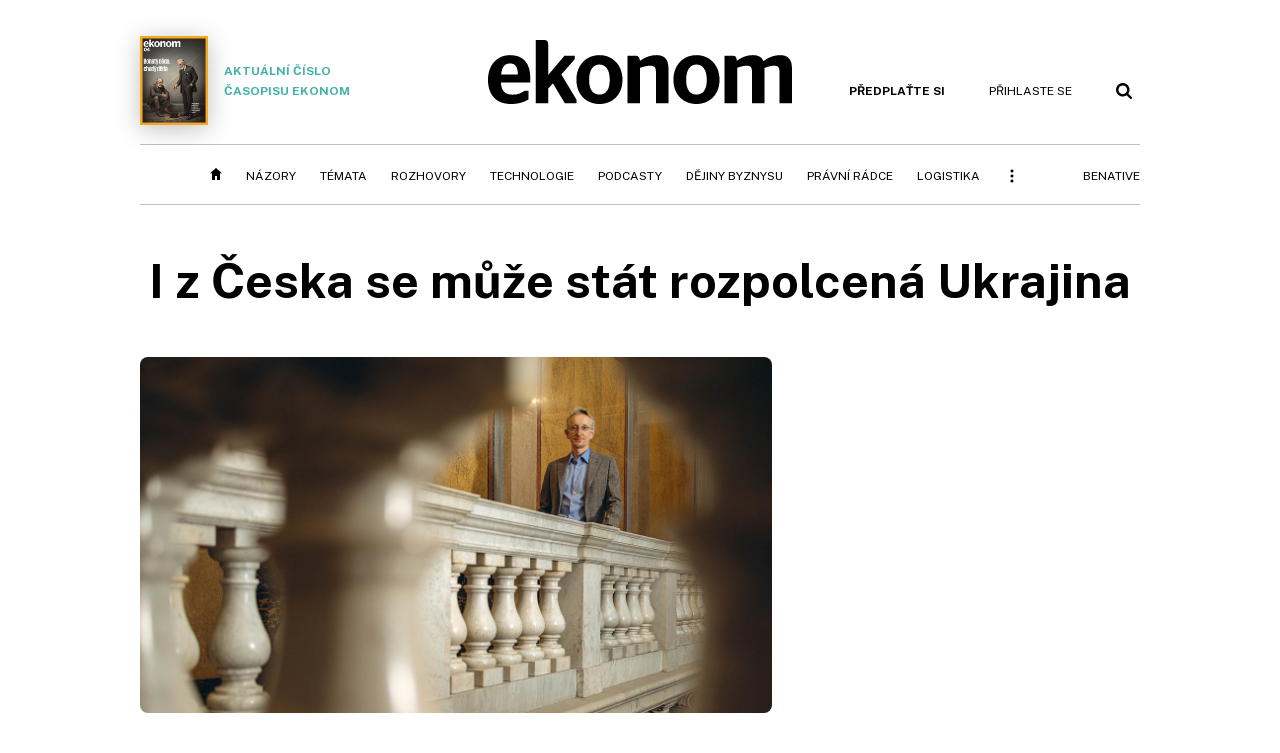

--- FILE ---
content_type: text/html; charset=windows-1250
request_url: https://ekonom.cz/c7-66865320-1-d6d39f884268cba
body_size: 71206
content:
<!DOCTYPE html>
<!-- fe5; [0.6186]; 400000_d -->
<html lang="cs">
<head>
	<meta charset="windows-1250">
	<meta name="language" content="cs">
	<title>I z Česka se může stát rozpolcená Ukrajina | Ekonom.cz: Web týdeníku EKONOM</title>

	<meta http-equiv="X-UA-Compatible" content="IE=edge,chrome=1">
	<meta name="viewport" content="initial-scale=1.0, width=device-width">
	<meta name="description" content="Pro nejbližší budoucnost Česka není nic důležitějšího než co nejrychlejší vakcinace proti covidu-19, říká profesor ekonomie Štěpán Jurajda. ”Návratnost každé koruny dnes vložené do kvality krizového řízení očkování, logistiky a do profesionální komunikační strategie je obrovská,” vysvětluje ekonom...">
	<meta name="keywords" content="Ekonom, týdeník, časopis, byznys, ekonomika, finance, příběhy úspěchu, investice, komentáře, podnikání, export, import, politika, korporace, banky, auta, rozhovory, daně, dotace, živnostníci, malé a střední podnikyČesko, budoucnost, covid-19, vakcína">
	<meta name="author" content="Petr Býma">
	<meta name="copyright" content="&copy; 2026 Economia, a.s.">
	<meta name="referrer" content="no-referrer-when-downgrade">
	<meta name="robots" content="max-image-preview:standard">
	<meta name="robots" content="max-snippet:-1">

	<meta name="facebook-domain-verification" content="1u1un2dd8jcx7lqqm1cv8oy90xcd5d">

	
		<link rel="canonical" href="https://ekonom.cz/c1-66865320-i-z-ceska-se-muze-stat-rozpolcena-ukrajina">
				
					
	<meta name="googlebot" content="noarchive,snippet">

	<meta property="og:type" content="article">
	<meta property="og:url" content="https://ekonom.cz/c1-66865320-i-z-ceska-se-muze-stat-rozpolcena-ukrajina">
	<meta property="og:title" content="I z Česka se může stát rozpolcená Ukrajina">
	<meta property="og:description" content="Pro nejbližší budoucnost Česka není nic důležitějšího než co nejrychlejší vakcinace proti covidu-19, říká profesor ekonomie Štěpán Jurajda. ”Návratnost každé koruny dnes vložené do kvality krizového řízení očkování, logistiky a do profesionální komunikační strategie je obrovská,” vysvětluje ekonom...">
	<meta property="og:image" content="https://img.ihned.cz/attachment.php/520/75729520/HEbvyxi257OfceNFKhl1STzPrR6BgGjq/jarvis_5ff5c879498ec7e5fa4bc1be.jpg">
	<meta property="og:locale" content="cs_CZ">

		<meta property="article:published_time" content="2021-01-07T00:00:00+01:00">
	<meta property="article:tag" content="Česko, budoucnost, covid-19, vakcína">
	<meta property="article:section" content="Ekonom">
	<meta name="news_keywords" content="Česko, budoucnost, covid-19, vakcína">

	<meta name="twitter:card" content="summary_large_image">
		<meta name="twitter:title" content="I z Česka se může stát rozpolcená Ukrajina">
	<meta name="twitter:description" content="Pro nejbližší budoucnost Česka není nic důležitějšího než co nejrychlejší vakcinace proti covidu-19, říká profesor ekonomie Štěpán Jurajda. ”Návratnost každé koruny dnes vložené do kvality krizového řízení očkování, logistiky a do profesionální komunikační strategie je obrovská,” vysvětluje ekonom...">
	<meta name="twitter:image" content="https://img.ihned.cz/attachment.php/520/75729520/HEbvyxi257OfceNFKhl1STzPrR6BgGjq/jarvis_5ff5c879498ec7e5fa4bc1be.jpg">
	<meta name="twitter:url" content="https://ekonom.cz/c1-66865320-i-z-ceska-se-muze-stat-rozpolcena-ukrajina">

	<link href="//ekonom.cz/css/4/styles.css?25120414" rel="stylesheet" type="text/css">

	
<!-- Google Tag Manager -->
<script>(function(w,d,s,l,i){w[l]=w[l]||[];w[l].push({'gtm.start':
new Date().getTime(),event:'gtm.js'});var f=d.getElementsByTagName(s)[0],
j=d.createElement(s),dl=l!='dataLayer'?'&l='+l:'';j.async=true;j.src=
'//www.googletagmanager.com/gtm.js?id='+i+dl;f.parentNode.insertBefore(j,f);
})(window,document,'script','dataLayer','GTM-KQSQ7BX');</script>
<!-- End Google Tag Manager -->

	<script src="https://apis.google.com/js/client:platform.js?onload=start"></script>
	<script src="//ekonom.cz/js/vendor/jquery.js"></script>
	<script src="//ekonom.cz/js/vendor/jquery.cookie.js"></script>

	<script src="//ekonom.cz/js/cmp-init.js?21121616" charset="UTF-8"></script>
	<script src="//ekonom.cz/js/cmp-loader.js?25033113" charset="UTF-8"></script>


	<script src="https://asset.stdout.cz/fe/external/iframe.js" id="videohub_jscore"></script>
	<script src="//ekonom.cz/js/common.js?26012715" charset="UTF-8"></script>

	<script src="//ekonom.cz/js/oauth.js?25060911" charset="UTF-8" id="oauth-script" data-google-oauth-client-id="620603146776-l72im3egblf6h540rtcsb268554hcvl7.apps.googleusercontent.com"></script>
	<script src="//ekonom.cz/js/v2/payments.js?22032211"></script>
	<script src="//ekonom.cz/js/v2/jquery.modal-overlay.js?180118" charset="UTF-8"></script>
	<script src="//ekonom.cz/js/jquery.modal-menu.js?24012515" charset="UTF-8"></script>
	<script src="//ekonom.cz/js/v2/jquery.gallery.js?180124" charset="UTF-8"></script>
	<script src="//ekonom.cz/js/v2/jquery.iobjects.js?23020111" charset="UTF-8"></script>
	<script src="//ekonom.cz/js/v2/plugins.js?25070812" charset="UTF-8"></script>

	<script src="//ekonom.cz/js/4/plugins.js?25120414" charset="UTF-8"></script>
	<script src="//ekonom.cz/js/tts.js?25101315" charset="UTF-8"></script>
	<script src="//ekonom.cz/js/4/main.js?25120414" charset="UTF-8"></script>

	<link rel="alternate" type="application/rss+xml" href="/?m=rss">
	<link rel="icon" href="/img/4/logo_square.svg">
	<link rel="mask-icon" href="/img/4/logo_square.svg" color="#000000">
	<link rel="apple-touch-icon" href="/img/4/logo_square.png">
	<meta name="theme-color" content="#ffffff">
	<link rel="manifest" href="/js/manifests/EK_manifest.json"><!-- -->

	
	<script type="application/ld+json">
	{
		"@context": "https://schema.org",
		"@type": "NewsArticle",
		"publisher": {
			"@type": "Organization",
			"name": "Economia, a.s.",
			"logo": {
				"@type": "ImageObject",
				"url": "https://hn.cz/img/economia_logo.jpg"
			}
		},

		"url": "https://ekonom.cz/c1-66865320-i-z-ceska-se-muze-stat-rozpolcena-ukrajina",
		"mainEntityOfPage": "https://ekonom.cz/c1-66865320-i-z-ceska-se-muze-stat-rozpolcena-ukrajina",
		"headline": "I z Česka se může stát rozpolcená Ukrajina",
		"image": "https://img.ihned.cz/attachment.php/520/75729520/HEbvyxi257OfceNFKhl1STzPrR6BgGjq/jarvis_5ff5c879498ec7e5fa4bc1be.jpg",
		"datePublished": "2021-01-07T00:00:00+01:00",
		"dateModified": "2021-01-07T00:00:00+01:00",
		"author": {
			"@type": "Person",
			"name": "Petr Býma"
		},
		"description": "Pro nejbližší budoucnost Česka není nic důležitějšího než co nejrychlejší vakcinace proti covidu-19, říká profesor ekonomie Štěpán Jurajda. ”Návratnost každé koruny dnes vložené do kvality krizového řízení očkování, logistiky a do profesionální komunikační strategie je obrovská,” vysvětluje ekonom...",

		"isAccessibleForFree": "False",
		"hasPart": {
			"@type": "WebPageElement",
			"isAccessibleForFree": "False",
			"cssSelector": ".paywall-part"
		}
	}
	</script>

<link rel="stylesheet" href="//ekonom.cz/css/4/microeshop.css?25070714">
<script src="//ekonom.cz/js/v3/microeshop.js?25070714" charset="UTF-8"></script>
<script>

var microeshop = new _MICROESHOP({
	shopKey: 'ekonom',
	articleId: 66865320,
	productsListTarget: '.products-list',
	waitingStages: [20,45],
	templates: {
		productItem: '#microeshop_screens .templates .product-item',
		selectedProductItem: '#microeshop_screens .templates .selected-product',
		savedCardItem: '#microeshop_screens .templates .saved-card',
		loggedUserItem: '#microeshop_screens .templates .logged-user',

		screenProducts: '#microeshop_screens .screen-products',
		screenLogin: '#microeshop_screens .screen-login',
		screenPaymentStatus: '#microeshop_screens .screen-paymentstatus',
		screenPayment: '#microeshop_screens .screen-payment',
		screenHasProduct: '#microeshop_screens .screen-has-subscription',

		loadingSpinner: '#microeshop_screens .templates .loading-dialog'
	},
	events: {
		onShow: function() {
			this._sendGA4Event('ec.item_view');
			this.screenProductSelection();
		},
		onProductSelect: function(product) {
			var node = this.contentWrapper.find('.product-'+product.id);
			node.parent().find('.selected').removeClass('selected');
			node.addClass('selected');
			this.contentWrapper.find('.action-login .price').text(product.price_to_pay);
			this._sendGA4Event('ec.add_to_cart');
		},
		onTokenSelect: function(token) {
			var node = this.contentWrapper.find('.card-token-'+token);
			node.parent().find('.selected').removeClass('selected');
			node.addClass('selected');
		},
		onOrderCreated: function() {
			this._sendGA4Event('ec.begin_checkout');
			this.screenPaymentStatus('waiting');
		},
		onOrderCreateFailed: function(error) {
			this.screenPaymentStatus('failed', error);
		},
		onOrderStateChecked: function(response) {
			if(response.status === false) {
				this.screenPaymentStatus('failed');
				return;
			}
			if(response.check_again === false) {
				if(response.payment_status === 'ok') {
					this._sendGA4Event('ec.purchase');
				}
				this.screenPaymentStatus(response.payment_status, response.payment_error);
				return;
			}

			this._checkOrderState();
		},
		onCardWidgetShow: function() {
			this.contentWrapper.find('.buttons').removeClass('hidden');
		},
		onCardWidgetSuccess: function() {
			this.contentWrapper.find('.buttons').addClass('hidden');
			var target = this.contentWrapper.find('.screen-payment .widget-wrapper');
			target.empty();
			this._showLoading(target);
		},
		onPaymentStatusScreenShow: function(screen, status, error) {
			if(status === 'ok') {
				$('.target-email', screen).text(this.state.user.email);
			}
		}
	},
	createDialog: function(content) {
		dialogs._overlay(
			$('<div>', { class: 'microeshop-wrapper' }).append(content),
			true,
			"microeshop-overlay"
		);
		return $('.microeshop-overlay .microeshop-wrapper');
	},
	createProductItem: function(data) {
		var item = $(this._hydrate('productItem', data));
		if(data.notes.note_2 === null) {
			item.find('.note-2').remove();
		}
		return item;
	},
	createSelectedProductItem: function(data) {
		return this._hydrate('selectedProductItem', data);
	},
	createLoadingWidget: function() {
		return this.templates.loadingSpinner.clone();
	},
	createUserHasProductDialog: function(status, screen) {
		$('.target-email', screen).text(this.state.user.email);
		return screen;
	},
	getLoggedUser: function() {
		return ecoLogin && ecoLogin.user_email ? {
			email: ecoLogin.user_email,
			logged: ecoLogin.logged
		} : null;
	},
	createOauthLoginForm: function(state) {
		// nacteni soc metod

		var services = [];
		var oauthContainer = state.find('.login-methods');
		var servicesBtns = oauthContainer.find('.oauth_button');

		$('.visible', this.contentWrapper).removeClass("visible");
		var callback = $.proxy((response) => {
			$('.visible', this.contentWrapper).removeClass("visible");

			if(response.status !== 'success') {
				var code = response.code;
				if(!$('.oauth_error_wrapper .error-'+code, this.contentWrapper).length) {
					code = 'unknown';
				}
				$('.oauth_error_wrapper .error-'+code, this.contentWrapper).addClass("visible");
				$('.oauth_error_wrapper', this.contentWrapper).addClass("visible");
				return;
			}
			if(ecoLogin) {
				ecoLogin.loadUserInfo(false);
			}

			this.screenLogin();
		}, this);

		for(var i=0;i<servicesBtns.length;i++) {
			var btn = $(servicesBtns[i]);
			btn.data('after_login_callback', callback);
			services.push(btn.data('service'));
		}
		oAuthLogin.init(services, oauthContainer);
		if(services.length > 0) {
			state.find('.oauth').removeClass('hidden');
		}
		return state;
	}
});

var microeshop_anchors = function(selector) {
	$(selector)
		.prop('href', 'javascript:void(0);')
		.click(function () {
			if ($(this).hasClass('in-progress')) { return; }
			$(this).addClass('in-progress');
			var index = 0;
			if ($(this).data('product-by-index')) { index = parseInt($(this).data('product-by-index'), 10); }
			if (microeshop.init(index)) {
				dialogs.microeshop();
			} else {
				alert('Omlouváme se, nepodařilo se načíst produkty nebo došlo k jiné chybě. Zkuste to prosím později.');
			}
			$(this).removeClass('in-progress');
		})
	;
};

$(document).ready(function() {
		microeshop_anchors('.microeshop-anchor, .offer-microeshop-anchor');
});

</script>

		<script>
			var tts;
			$(function(){ tts = new _TTS({ hintBox: null }); });
		</script>
	
<script>
	IHNED_meta.article = {
		id:			66865320,
		canonical:	'https://ekonom.cz/c1-66865320-i-z-ceska-se-muze-stat-rozpolcena-ukrajina',
		pubdate:	'2021-01-07 00:00:00',
		title:		'I z Česka se může stát rozpolcená Ukrajina',
		preview_image: 'https://img.ihned.cz/attachment.php/510/75729510/gqbRQUiEPMd6nLSW3sTtOAhmHczl8y9G/jarvis_5ff5c879498ec7e5fa4bc1be.jpg',
		source:		10000101,
		source_name: 'EKONOM.CZ',
		subsource:	10011020,
		slot:		11201710,
		subslot:	11302500,
		authors:	['Petr Býma','Petr Kain'],
		tags:		['Česko','budoucnost','covid-19','vakcína'],
		chains:		'10011880,10101330,10082330,10121500,10118550,10012280',
		locked:		true,
		paywall_type:	'open',
		locked_for_user: false,
		lock_status:	'user_shared'
	};

	$(document).ready(function() { GA4.article_detail(); });
</script>

		<script type="text/javascript">
		var page = {
			section: 'ekonom',
			subsection: '',
			ga4_type: 'detail'
		};

		sh_b.ts = '1769768521';

		_saseco.push_keywords('Česko;budoucnost;covid-19;vakcína');
		_saseco.set_site('ecomag');
		_saseco.set_area('ekonom');
		_saseco.set_targets_id('66865320');
		var pp_gemius_identifier = 'd01AtEdaT6fxHRkMpMiBCcTYTIS1clCxJDMJQc8AwnL.17';
</script>
<script src="https://ai.hn.cz/pub/loader.min.js?202503" charset="UTF-8" async></script>
<script>

		var p = '400000_d';
		var branding_cfg = {};

		
		if (0) _saseco.targets.ap='1z';
		if (0) {
			_saseco.targets.ap=1;
			ppc_1_enabled = false;
			seznam_ads_enabled = false;
		} else if (seznam_ads_enabled) {
			eco_cmp_queue.push({
				'cmd': 'checkByPreset',
				'preset': 'seznam',
				'callback': function() {
					if (!isFromSeznam(true)) { return; }
					_saseco.targets.ab='sez';
					seznam_ads = true;
				}
			});
		}

		if (typeof branding_cfg.brand !== 'undefined' && typeof branding_cfg.brand.SAS !== 'undefined' && branding_cfg.brand.SAS) {
			_saseco.targets.ab = branding_cfg.brand.SAS;
		}

		if ($.cookie('user__aamhash')) { var aamDeclaredID = $.cookie('user__aamhash'); }

		
	_saseco.targets.template='article';

	</script>

	
	
		<script src="//hn.cz/js/gemius.js?22021711"></script>
		
	
	<script src="//hn.cz/js/ga4.js?26012014" charset="UTF-8"></script>

	<script type="text/javascript">
	
		window._sasic_queue = window._sasic_queue || [];
		window._sashec_queue = window._sashec_queue || [];
		window.AlsOptions = { tag: 'ekonom' };
		document.write('<sc' + 'ript type="text/javascript" src="' + '//prod-snowly-sasic.stdout.cz/dist/ekonom/sasic.min.js' + '" onLoad="_sasic.init()"></sc' + 'ript>');
		document.write('<sc' + 'ript type="text/javascript" src="' + '//prod-snowly-sasic.stdout.cz/libs/sashec-connector.min.js' + '" onLoad="_sashec.init()"></sc' + 'ript>');
		_sashec_queue.push(['group', { site:_saseco.get_site(), area:_saseco.get_area(), keyword:_saseco.keywords, targets:_saseco.targets, callback: _saseco.callback }]);
	
	</script>

</head>
<body class="body0 page-400000_d s2-0 narrow page-article-detail article-66865320 " id="top">
	
<!-- Google Tag Manager (noscript) -->
<noscript><iframe src="https://www.googletagmanager.com/ns.html?id=GTM-KQSQ7BX" height="0" width="0" style="display:none;visibility:hidden"></iframe></noscript>
<!-- End Google Tag Manager (noscript) -->


<!-- fireplace wrapper start -->
<div id="brand-a" class="brand-a"><div id="brand-b" class="brand-b"><div id="brand-c" class="brand-c">
<!-- /fireplace wrapper start -->
<div class="a-wrapper leader">
	<div id="a-leader" class="a-content">
		<script type="text/javascript">
	_saseco.queue_push(['position','a-leader',{size:['leader','79a','91a','92a','11a','21a']}]);
</script>
	</div>
</div>
<div class="a-wrapper strip-1">
	<div id="a-strip-1" class="a-content">
		<script type="text/javascript">
			_saseco.queue_push(['position','a-strip-1',{ size:'strip', pos:'1', async:false }]);
		</script>
	</div>
</div>

<!-- all-wrapper -->
<div class="all-wrapper">

	<!-- header -->
	<div class="header-wrapper">
		<header id="header">
			<div class="actual-edition">
							<a href="//ekonom.cz/vydani"><img src="https://img.ihned.cz/attachment.php/680/81137680/imaPEoGNUSfcCRqwr5FVKJ6AMIhsgpnQ/262x343xcd1e/obalka_Ekonom_2026_04.png" width="68" height="89" alt="">Aktuální číslo časopisu Ekonom</a>
			</div>
			<div class="logo-wrapper"><a href="//ekonom.cz/"><img src="/img/4/logo.svg" height="64" alt="ekonom"></a></div>
			<div class="menu-tools">
				<span id="user_info">
					<span class="not-logged">
						<a href="https://predplatne.hn.cz/ekonom" class="bold no-mobile" id="hdr-hn-offer">Předplaťte si</a>
						<a href="javascript:;" onclick="ecoLogin.loginDialog();" class="button-link"><span class="ico ico-profile mobile-only mobile-only-iblock"></span><span class="no-mobile">Přihlaste se<span></a>
					</span>
					<span class="logged">
						<a href="https://predplatne.hn.cz/ekonom" class="no-subscription bold" title="Pro tento web nemáte aktivní předplatné"><span class="ico ico-warning"></span><span class="btn">Předplaťte si</span></a>
						<a href="https://ucet.hn.cz/" onclick="$(this).parent().toggleClass('menu-visible'); return false;" class="account-name">
						</a><div class="account-menu">
							<img src="/img/4/ico-profile.svg" alt="" />
							<h2></h2>
							<ul>
								<li class="no-subscription"><a href="https://predplatne.hn.cz/ekonom" id="hdr-hn-offer2"><span class="ico ico-shopping-cart"></span>Koupit předplatné</a></li>
								<li class="hdr-login"></li>
								<li><a href="https://ucet.hn.cz/"><span class="ico ico-settings"></span>Nastavení účtu</a></li>
								<li><a href="javascript:;" onclick="return ecoLogin.userLogout(logout_callback);"><span class="ico ico-logout"></span>Odhlásit se</a></li>
							</ul>
							<a href="javascript:;" class="menu-close mobile-only" onclick="$(this).closest('.menu-visible').removeClass('menu-visible'); return false;"><span class="ico ico-menu-close"></span></a>
						</div></span>
				</span>
				<a href="//ekonom.cz/?m=search" class="button-link"><span class="ico ico-search"></span></a>
				<a href="javascript:;" onclick="dialogs.show('menu'); return false;" class="button-link mobile-only" id="main_menu_anchor"><span class="ico ico-menu"></span></a>
			</div>
		</header>
	</div>
	<!-- /header -->

	<!-- navigation -->
	<div class="nav-wrapper">
		<nav class="navig" id="nav" data-position="header">
			<ul class="main-menu">
				
		<li class="no-mobile"><a href="//ekonom.cz/" class="home-link"></a></li>
		<li
class="menu-ek-nazory"><a href="https://ekonom.cz/nazory/" title="" target="_self">Názory</a></li><li
class="menu-ek-temata"><a href="https://ekonom.cz/temata/" title="" target="_self">Témata</a></li><li
class="menu-ek-rozhovory"><a href="https://ekonom.cz/rozhovory/" title="" target="_self">Rozhovory</a></li><li
class="menu-ek-technologie"><a href="https://ekonom.cz/technologie/" title="" target="_self">Technologie</a></li><li
class="menu-ek-pc"><a href="https://podcasty.ekonom.cz/" title="" target="_self">Podcasty</a></li><li
class="ek-dejiny-byznysu no-tablet"><a href="https://ekonom.cz/dejiny-byznysu/" title="" target="_self">Dějiny byznysu</a></li><li
class="menu-ek-pravni-radce no-tablet"><a href="https://ekonom.cz/pravni-radce/" title="" target="_self">Právní rádce</a></li><li
class="ek-logistika no-tablet"><a href="https://logistika.ekonom.cz/" title="" target="_self">Logistika</a></li><li
class="menu-ek-auta mobile-only"><a href="https://ekonom.cz/auta/" title="" target="_self">Auta</a></li><li
class="menu-11305260 mobile-only"><a href="https://ekonom.cz/rubriky/moderni-rizeni-11305260" title="" target="_self">Moderní řízení</a></li><li
class="ek-archiv mobile-only"><a href="https://ekonom.cz/vydani" title="" target="_self">Archiv vydání</a></li><li
class="menu-ek-bs"><a href="https://benative.ekonom.cz/" title="" target="_self">BeNative</a></li>

	
				<li class="menu-dots no-mobile"><a href="javascript:;" onclick="dialogs.show('menu'); return false;" class="button-link dots"><span class="ico ico-menu-dots"></span></a></li>
			</ul>
		</nav>
		<script>$('.menu-ek-home').addClass('menu-active');</script>
	</div>
	<!-- /navigation -->

	<!-- main-content -->
	<div id="main-content">



	







	
	

	

	


<div class="article-wrapper">
	<div class="main-row full-width">
		<div class="article-header">
			<div class="label-tools-wrap">
				<div class="tools-for-logged"></div>
							</div>
			<h1 class="article-title tts-prop-name tts-part" data-url="https://ekonom.cz/c1-66865320-i-z-ceska-se-muze-stat-rozpolcena-ukrajina"
			    data-tts-prop="name" data-tts-part="0">I z Česka se může stát rozpolcená Ukrajina</h1>
		</div>
	</div>
	<div class="main-row no-border">
		<div class="column-left">
			
			
				<div class="article-image" id="articlePrimaryTarget">
									<img src="https://img.ihned.cz/attachment.php/520/75729520/HEbvyxi257OfceNFKhl1STzPrR6BgGjq/jarvis_5ff5c879498ec7e5fa4bc1be.jpg" alt="">
			<div class="image-meta">
				<span class="title">Štěpán Jurajda začal na počátku 90. let studovat v Pittsburghu ve stejnou dobu, kdy se ve městě stal hvězdou Jaromír Jágr. Jako chudý student se ale prý na jeho zápasy dostal málokdy. </span>
												<span class="author">autor: <a href="https://ekonom.cz/autori/lukas-biba-15313170">Lukáš Bíba</a></span>
							</div>
					</div>
	
		
	
	

	<div class="article-meta cf">
		<div class="authors-wrap">
		<div class="author-part clearfix tts-prop-author tts-part" data-tts-prop="author" data-tts-part="0">
										<ul class="authors ico-authors-b">
									<li>
						<a href="https://ekonom.cz/autori/petr-byma-14224080">Petr Býma</a>
											</li>
									<li>
						<a href="https://ekonom.cz/autori/petr-kain-10754480">Petr Kain</a>
						<span class="work-position">, šéfredaktor týdeníku Ekonom</span>					</li>
								</ul>
									<div class="publish_date">
			
												7. 1. 2021 <span>00:00</span>
				
										 / 12 min. čtení				
				&nbsp; &nbsp; <span id="tts-start-wrap"><span id="tts-start" class="tts-status-bar"></span><span id="tts-player-micro" class="inactive"><span class="tts-status-bar"></span><span class="tts-progress-bar micro empty"></span></span></span>
			</div>
		</div>
            								<div class="object-subscribe author-subscribe">
											<a href="javascript:" class="object-subscribe button blue ico-bell white"
						   onclick="object_subscription.switch($(this),3,14224080,'Petr Býma','fill');"
						   title="Odebírat články autora: Petr Býma"
						   data-add="Odebírat autora" data-remove="Zrušit odběr autora"
						   data-target=".authors-wrap li:first-child a"><span>Odebírat autora</span></a>
									</div>
			
		</div>

							<div class="tags-wrap">
			<div class="tags">
			                												<a href="/tagy/Cesko-233303" data-id="233303">Česko</a>
							                												<a href="/tagy/budoucnost-33367" data-id="33367">budoucnost</a>
							                												<a href="/tagy/covid-19-354498" data-id="354498">covid-19</a>
							                												<a href="/tagy/vakcina-354457" data-id="354457">vakcína</a>
										</div>
						<div class="object-subscribe tag-subscribe">
                					<a href="javascript:" class="object-subscribe button blue icon-only ico-bell white"
					   onclick="object_subscription.switch($(this),4,233303,'Česko','fill');"
					   data-add="Odebírat téma" data-remove="Zrušit odběr tématu"
					   data-target=".tags-wrap a:first-child"
					   title="Odebírat články k tématu: Česko"><span>Odebírat téma</span></a>
                			</div>
					</div>
		</div>


	
	

	
	
	<div class="article-body tts-prop-body" data-tts-prop="body" data-tts-hash="">
		<div class="article-body-part free-part"><p class="detail-odstavec"><span class="first-letter" data-letter="P">P</span>ro nejbližší budoucnost Česka není nic důležitějšího než co nejrychlejší vakcinace proti covidu-19, říká profesor ekonomie Štěpán Jurajda. "Návratnost každé koruny dnes vložené do kvality krizového řízení očkování, logistiky a do profesionální komunikační strategie je obrovská," vysvětluje ekonom institutu CERGE-EI. A je podle něj velkou otázkou, zda to vše naše veřejná správa zvládne.</p>

		<div class='a-wrapper wallpaper wallpaper-2'>
	<div id="a-wallpaper-2" class="a-content">
		<script>
			_saseco.queue_push(['position','a-wallpaper-2',{
				size:['wallpaper','mpu','sq3'], async:false, pos:'2'
			}]);
		 
			var recalculate_wallpaper = function() {

				var wrapper = $('#a-wallpaper-2').parent();
				if(!wrapper.hasClass('a-visible')) return;

				var wtop = Math.round(wrapper.offset().top);
				var wbot = wtop + wrapper.height();

				var conflict = false;
				$(".d-elm").each(function() {
					$(this).removeClass('wallpaper-conflict'); // reset

					var btop = Math.round($(this).offset().top);
					var bbot = btop + $(this).height();
					if(
						(wtop < btop && wbot > btop) || // wallpaper zacina nad boxem a konci v boxu
						(wtop > btop && wbot < bbot) || // wallpaper zacina a konci uvnitr boxu
						(wtop < bbot && wbot > bbot) // wallpaper zacina v boxu, konci pod nim
					) {
						$(this).addClass('wallpaper-conflict');
						conflict = true;
					}
				});

				wrapper.removeClass('wallpaper-with-box')
				if(conflict) wrapper.addClass('wallpaper-with-box');
			};

			_saseco.add_manual_callback('recalculate', recalculate_wallpaper);
			$(document).ready(recalculate_wallpaper);
				</script>
	</div>
</div>

		<div class='a-wrapper mediumrectangle mediumrectangle-1'>
	<div id="a-mediumrectangle-1" class="a-content">
		<script>
			var sas_mr1 = 'mediumrectangle';
			if (_saseco.targets.device === 'm') {
				sas_mr1 = ['mediumrectangle','is','prmsquare','square300'];
			}
			_saseco.queue_push(['position','a-mediumrectangle-1',{
				size:sas_mr1, async:false, pos:'1'
			}]);
		</script>
	</div>
</div>

	
<p class="detail-odstavec">Z dlouhodobého hlediska pak bude podstatné, zda se společnost i ekonomika budou nadále polarizovat. Česko, stejně jako ostatní země světa, je na tom podle Jurajdy nyní podobně jako Ukrajina. Má před sebou dvě varianty politického i ekonomického vývoje. A v příštích pár letech se rozhodne, kterou cestou půjdeme.</p>
<h2 class="question">Co podle vás nejvíce trápí českou ekonomiku a obecně celou společnost?</h2>
<p class="detail-odstavec">Mě trápí, že se naše ekonomika i společnost polarizují. Významná část firem je u nás inovativních a produktivních podobně jako ve vyspělejších zemích. Ale vedle toho zde přežívají firmy, které zaostávají a produktivitu nedohání. Takto se nám polarizuje nejen ekonomika, ale i věda, rozevírají se nám nůžky regionálních rozdílů v dostupnosti kvalitního vzdělávání. Z mého pohledu jsou polarizace a narůstající nerovnosti pro Česko velkou výzvou, podobně jako pro mnohé bohaté společnosti. Vezměme konkrétní příklad z oblasti vzdělávání. V zásluhovém systému, jako je ten náš, se jedna skupina rodičů o své děti maximálně stará, zajistí jim nejrůznější kroužky, doučování a přípravu na přijímačky. Dostanou je na ten správný kvalitní gympl a pak na prestižní vysokou školu. A tito absolventi si pak řeknou, že jsou úspěšní, protože prostě byli pracovitější. Jenomže talent stejně nadaného dítěte rodičů, kteří se o to vše nepostarají, protože třeba nevědí jak, nemají na to prostředky nebo zájem, naše společnost do velké míry promarní. Tito zapomenutí a méně úspěšní postupně ztratí důvěru v systém, soudržnost a víru v lepší budoucnost. Svým úspěšnějším soukmenovcům to posléze vrátí i s úroky, a to nejen u voleb. Ale pozor, vhodná řešení narůstajících nerovností se v různých sektorech společnosti diametrálně liší.</p>
</div>	<!-- free part end -->
	<div id="unlocked-by-user-placeholder">
				<div class="unlocked-by-user box box-ubu">
			<div class="content uau-offer-screen no-offer visible">
				<h2>Tento článek pro vás někdo odemknul</h2>
				<div class="msg">
					<p>Obvykle jsou naše články jen pro předplatitele a&nbsp;pro vás ho někdo z&nbsp;nich odemknul.</p>
					<p>Staňte se předplatitelem i&nbsp;vy a&nbsp;stejným způsobem budete moci odemykat placené články pro své přátele.
						Navíc získáte i&nbsp;řadu dalších výhod.
						<a href="https://predplatne.hn.cz/ekonom?backlink=https://ekonom.cz/c1-66865320-i-z-ceska-se-muze-stat-rozpolcena-ukrajina" class="microeshop-anchor">Předplatit&nbsp;za&nbsp;59&nbsp;Kč.</a>
				</div>
			</div>
		</div>
			</div>
<div class="article-body-part paywall-part">
<h2 class="question">To vše asi souvisí i s překotnými změnami, kterými celý svět v posledních letech prochází&#8230;</h2>
<p class="detail-odstavec">Posledních 15 let se svět dramaticky mění. V každodenním shonu si toho nemusíme všimnout. Při pohledu zpět na začátek století je ale vidět, jak moc se mění ekonomika, jak se trhají městské aglomerace vůči regionům, jak se nám trhají osobní kontakty mimo naši sociální bublinu, což vše souvisí s vývojem hospodářství, vzdělání a s vlivem sociálních médií. Velká část společnosti, od mladých po staré, dnes sleduje úzce vymezené a diametrálně odlišné informační kanály. Často pak odlišně vnímají i realitu. A bez dostatečně společného pohledu na fakta se žádná společnost nevypořádá s výzvami typu pandemie. Lidé pod vlivem svých informací pak mohou ubližovat svým chováním sobě i ostatním. Fungování naší demokracie do budoucna, myslím, závisí na tom, jestli se nám podaří regulovat nové monopoly, včetně těch informačních. A bude podstatné, jak budeme pracovat s dětmi, které dospívají do kvalitativně jiného světa. Abych to shrnul, základem státu je a bude vzdělávání, včetně toho předškolního, a pak to, jak dostáváme a zpracováváme informace.</p>
<blockquote>
<p class="vychozi_odstavec" data-postfix="TX">Velká část společnosti sleduje úzce vymezené a diametrálně odlišné informační kanály. Často pak odlišně vnímají i realitu.</p>
</blockquote>
<h2 class="question">Co by tedy měla vláda konkrétně v příštím roce udělat, aby se v Česku žilo lépe?</h2>
<p class="detail-odstavec">Prvotním úkolem je samozřejmě co nejrychlejší vakcinace proti covidu-19. V jaké formě budou v příštím roce naše ekonomika a společnost, teď primárně závisí na tom, zda si vedení země uvědomí, že potřebujeme stejně vybavená a početná očkovací centra, jako má teď třeba Bavorsko. Aby několik větších center zvládlo očkovat tisíce lidí denně. Bojím se, abychom jako v případě budování kapacit chytré karantény neprokaučovali měsíce. Doufám, že nedojde k tomu, že bychom doháněli očkování ještě dlouhou dobu poté, co například Německo už bude dávno ekonomicky a společensky rozvolněné a pojede na růstové vlně. Na ničem jiném to nezávisí víc než na tomhle. Návratnost každé koruny dnes vložené do kvality krizového řízení očkování, logistiky a do profesionální komunikační strategie je obrovská. Otázka ale zní: bude naše veřejná správa včetně ministerstva zdravotnictví schopna podat špičkové výkony na úrovni nejlepších profesionálních krizových manažerů?</p>
<h2 class="question">Co byste tedy navrhoval?</h2>
<p class="detail-odstavec">Kdybych potřeboval zvládnout takto obrovský logistický úkol, nesrovnatelný s tím, co veřejná správa kdykoli v této zemi dokázala, najal bych nejlepší krizové manažery a dal jim rozsáhlé pravomoci přímo pod vládou. A nastavil bych transparentní, kvantifikované a veřejně viditelné cíle na kalendáři. S očkovací strategií souvisí i druhá zodpovědnost, která je širší, celospolečenská. Týká se vědců, vlády s její komunikační strategií i médií. Ono totiž záleží na tom, jak se o očkování bude mluvit. Dám vám konkrétní příklad. V jednu chvíli si v USA vlivná tisková agentura Associated Press sama sobě zakázala používat slovní spojení illegal immigrant, tedy nelegální přistěhovalec. Museli tedy popisovat migranty a uprchlíky jinými slovními obraty. Ukázalo se, že to mělo vliv na to, jak převzaté tiskové zprávy v novinách a médiích pak následně vnímali lidé a jak se tito dívali na celý imigrační problém v USA, jaké chtěli vidět jeho řešení. Čili na slovech, na médiích záleží. A pak je tu ještě jedna, třetí důležitá věc, kterou jsme v rámci poradního sboru NERV v říjnu doporučovali. Totiž aby vláda zvýšila ekonomické motivace k dodržování epidemických pokynů a opatření. Platí, že když se nechám bez příznaků otestovat, třeba antigenními testy, a náhodou se přijde na to, že tu nemoc přenáším, tak karanténou přijdu o část svých příjmů. Ohrožuji i příjmy svého okolí, které tak na mě může být naštvané. Osobní motivace k testování je tedy nízká, i když celospolečenská návratnost účinného trasování a testování je pro všechny obrovská. Jen tak totiž zkrotíme epidemii bez uzávěr. Vláda by tedy lidem i firmám měla dát silné finanční pobídky, aby se nechali testovat a trasovat. Šetřit na takových výdajích je krátkozraké.</p>
<h2 class="question">Co dalšího by se tedy Česku vyplatilo? Co nám chybí?</h2>
<p class="detail-odstavec">To, co nám chybí systémově, jsou kvalitní aplikované společenskovědní výzkumy, které jsou založeny na již existujících datech o jednotlivcích. Bez takových dat a výzkumných poznatků není možné vyhodnocovat dopady například změny v odpisech pro OSVČ nebo dopady motivací k testování či očkování. Vyspělejší země, například skandinávské, Německo, Spojené státy, ale třeba i Maďarsko mají legislativu, která umožňuje různé způsoby přístupu výzkumníků k individuálním datům, jež jsou samozřejmě zároveň dobře chráněna proti zneužití. Já v Česku už přes dvacet let vzdělávám doktorandy, kteří by rádi tento typ analýz dělali, jenže nemohou. Místo toho analyzují data z Dánska, Německa nebo z Ameriky, protože u nás neexistuje legislativa a vlastně ani pochopení, že přístup k těmto datům o jednotlivcích pomáhá lépe nastavit veřejnou politiku. Ono to souvisí i s tím, že tato republika vstoupila do transformace s kvalitními přírodními vědami, ale s podkopanými vědami společenskými. Takže ani velká část elit v této zemi neví, co společenské vědy dnes umí a jak mohou být užitečné. Často se setkávám s politiky, kteří řeknou, že "ze zkušenosti vědí, co nejlépe funguje". Jenže kdyby takhle postupovali lékaři, kdyby se spoléhali na své zkušenosti z vlastní ordinace a neměli oporu v širších datech, v klinických testech, tak nám pořád ještě pouštějí žilou. Bez kvalitních společenskovědních výzkumů a průběžného vyhodnocování dopadů vládních politik &#8722; zdravotních, sociálních, vzdělávacích &#8722; a vládních reforem, důchodové nebo daňové, vyhazujeme spoustu peněz komínem. Empirická vyhodnocení svých postupů si dělá každá větší firma, marketingová agentura nebo banka. Naše veřejná sféra to stále dělat neumí a někdy dokonce ani dělat nechce. Neumí tyto typy výzkumů zadávat, neumí je interpretovat, nedává k dispozici data, která nákladně sbírá a skladuje.</p>
<blockquote>
<p class="vychozi_odstavec" data-postfix="TX">Desítky tisíc každodenních rozhodnutí na všech úrovních ekonomiky, které jsou důsledkem vládních reforem, nejsou podloženy rozumným výzkumem a daty.</p>
</blockquote>
<h2 class="question">Kde bychom se v tomhle ohledu mohli inspirovat?</h2>
<p class="detail-odstavec">Třeba v Německu. Lidé, kteří tam například na federálním ministerstvu práce zadávají aplikovaný výzkum resortnímu výzkumnému ústavu v oblasti trhu práce, mají často doktoráty ze slušných světových univerzit. Nad resortním výzkumákem jsou navíc dvě dozorčí rady. Jedna je tripartitní a slouží k tomu, aby výzkumníci vysvětlili všem partnerům na trhu práce, k čemu ten výzkum je. A druhá je složena z nejlepších německých výzkumníků trhu práce, kteří sice pracují na nejlepších světových univerzitách, ale zároveň dohlížejí na to, aby ten resortní výzkum byl na současné metodologické úrovni. A tohle u nás zatím nefunguje. Zase dám příklad. U aktivní politiky zaměstnanosti třeba platí, že pokud neděláte metodicky podložené, pravidelné výzkumy toho, které rekvalifikační programy pomáhají a které ne, tak velkou část investovaných prostředků vyhazujete oknem. Jde tu o systémové efekty. Všichni jsme naštvaní, když se někde na ministerstvu dá stamilionová IT zakázka a my tak nějak tušíme, že velká část z toho je transfer veřejných prostředků dané firmě. To, co by nás mělo mrzet ještě více, je, že desítky tisíc každodenních rozhodnutí na všech úrovních ekonomiky, které jsou důsledkem vládních reforem, nejsou dnes podloženy rozumným výzkumem a daty. Že se bez takových podkladů dělají třeba daňové reformy nebo se bez nich pomáhá nezaměstnaným. Tato absence podložených rozhodnutí navíc nestojí jen peníze, ale nese to s sebou i jiné hrozby.</p>
<h2 class="question">Například?</h2>
<p class="detail-odstavec">Když politici nedokážou dobře vysvětlit a podložit důvody svých rozhodnutí, tak vlastně politika ztrácí u veřejnosti legitimitu. Lidé ztrácí důvěru v demokratický způsob vlády, v to, že se jejich děti budou mít i díky lepším vládním politikám lépe. Od politiků pak požadují jen to, čemu se někdy říká politika identit, tedy politika vedená argumenty "my, nebo oni", ne snahou zlepšovat život v zemi. Také bez podkladů zbytečně sklouzáváme k ideologickým poučkám. Vezměme příklad debaty o minimální mzdě. Jedna strana řekne, že je nízká, a proto by se měla zvýšit, načež druhá strana kontruje, že lidé přijdou o práci. Ve skutečnosti je to empirická otázka &#8722; jaká je hladina minimální mzdy, která už škodí, čili kam až je vhodné ji zvyšovat? Zde nepomůže ani ideologická diskuse, ani poučky z úvodních kurzů ekonomie. Tohle se ve většině vyspělých zemí empiricky analyzuje a měří.</p>
<h2 class="question">Jinak řečeno nám tedy chybí kvalita veřejné správy?</h2>
<p class="detail-odstavec">Přesně tak. Základem blahobytu moderních zemí je kvalitní veřejná správa a informačně podložená regulace a reformy. Teď se bojím, že budeme kvůli daňové sekeře zase plošně omezovat veřejné výdaje bez ohledu na jejich efektivitu. Pokud se kvalita rozhodování státní správy nezlepší, tak na tom nakonec budeme špatně všichni. I ti s vysokými příjmy, kteří jsou teď možná rádi, že jim klesnou daně, zařídí si lepší dovolenou nebo si pořídí o něco větší byt. Do budoucna se totiž může klidně stát, že budou žít nespokojeni v zemi, kde třeba už nebude kvalitní zdravotnictví.</p>
<h2 class="question">To podle vás Česku skutečně hrozí?</h2>
<p class="detail-odstavec">Je to jedna z největších výzev vzhledem k demografickému vývoji. Ty nerovnosti v přístupu ke kvalitnímu vzdělávání, které vidíme dnes, se mohou za deset patnáct let přehoupnout i do nerovností ve zdravotní péči. Dnes ji máme kvalitní a dostupnou, ale se stárnutím populace a rozpočtovými tlaky o tu dostupnost můžeme velmi rychle přijít. Na kvalitě rozhodování tu strašně záleží. Jak bude pracovat naše veřejná správa, zdravotnictví, jak bude fungovat trh práce, jestli se lidé, kteří přijdou o práci, zase zapojí, jestli v předškolní výchově pomůžeme dětem ze znevýhodněných rodin, aby svůj talent využily, nebo jestli celý život budou cítit nespravedlnost a společnosti to vrátí.</p>
<div class="d-elm d-info infobox infobox-left">
<div class="d-elm-label"><span><strong>Štěpán Jurajda</strong></span></div>
<div class="d-elm-in">
<p>Vedoucí vědecký pracovník Národohospodářského ústavu AV ČR a profesor na CERGE-EI. Vystudoval pražskou Vysokou školu ekonomickou, následně působil v akademické sféře ve Spojených státech amerických. Je členem poradního ekonomického týmu při Ústředním krizovém štábu a Národní ekonomické rady vlády. Dlouhodobě se zabývá aplikovanou mikroekonomií a trhem práce.</p>
<div class="article-inserted-image in-box">
<div class="uai-img"><img title="Profesor ekonomie Štěpán Jurajda (Foto: Lukáš Bíba)" src="https://img.ihned.cz/attachment.php/240/75729240/xweWqjfcQ04hBSUtPlpr8HIi6bKR1JDy/jarvis_5ff5c87a498ec7e5fa4bc1c2.jpeg" alt="Profesor ekonomie Štěpán Jurajda" width="600" /></div>
</div>
</div>
</div>
<h2 class="question">Zmínil jste nerovnost v přístupu ke kvalitnímu vzdělávání, která je v Česku velkým problémem. Dost se mluví o tom, že pandemie to ještě dost zhorší, vidíte to také tak?</h2>
<p class="detail-odstavec">Je to velký a stále podceňovaný problém. Už dnes máme spoustu výzkumů, hlavně ze světa, které ukazují, že během pandemie trpí co do znalostí a kontaktu se školou více děti, kterým rodiče nedávají plnou podporu. Když rodiče sami nemají vyšší vzdělání, nemají počítačové vybavení, dětem se nevěnují, tak se děti doma neučí a koukají víc do mobilu nebo na televizi. Rozdíly mezi žáky či studenty, které existovaly před pandemií, se tak prohlubují a výzkumy ukazují, že takové výpadky se už nepodaří dohnat. Je to efekt sněhové koule. S čím většími znalostmi vstoupíte do příštího ročníku, tím více se toho naučíte. Zároveň se mění přístup ke škole. Děti se rozdělí na lepší a horší, ty, které se účastní výuky naplno, a ty ostatní. To se pak bude špatně lepit dohromady. Náš vzdělávací systém je navíc charakteristický tím, že děti rozděluje do výběrových škol velmi brzy a příliš spoléhá na ty strašné testy, přijímací a jiné, kdy o úspěchu dětí v dalším životě rozhoduje, jaký podají výkon v jednu konkrétní chvíli, jak se na to vyspí. Tato charakteristika nahrává rozevírání nůžek v průběhu pandemie.</p>
<h2 class="question">Jaké to má pak dopady?</h2>
<p class="detail-odstavec">Zdaleka nejde jen o úroveň příjmů, i když tyto dopady jsou velké. Z výzkumů vyplývá, že pokud dvěma podobně talentovaným lidem dáme rozdílné vzdělání, tak ten, kdo náhodou dostal vzdělání lepší, má nejen vyšší příjmy, ale také žije šťastnějším životem, dělá lepší a méně riziková rozhodnutí, má vyšší šanci, že bude šťastněji ženatý či vdaná. Návratnost vzdělání je obrovská a především v posledních letech se ukazuje, jak důležité je předškolní vzdělávání. Školky a školy jsou základ státu, jsou to investice, které mají vyšší návratnost než cokoliv na finančních trzích. Především návratnost investic do předškolního vzdělávání je u nás stále zatím podceňovaná.</p>
<h2 class="question">Jste optimista, nebo pesimista, pokud jde o budoucnost Česka?</h2>
<p class="detail-odstavec">Občas si říkám, že všechny země na světě, včetně Česka, jsou teď na tom jako Ukrajina a mají před sebou dvě varianty vývoje. Politického i ekonomického. Česko je na hraně. V příštích pár letech se rozhodne, kterou cestou půjdeme. Vyhodnocování veřejných politik by mohlo pomoci vládám lépe vládnout i pomoci veřejnosti při volbě lepších politiků. Pokud budeme politiky vybírat podle toho, kdo lépe zmáčkne naše emoční tlačítka, kdo v nás díky cíleným kampaním na sociálních sítích více vyvolá pocit, že nám někdo ublížil apod., bude šance na lepší kvalitu života u nás výrazně omezená.</p></div>

				
		
	

				
		
				<div class="detail-media-content object-placeholder">
			<div class="box-title">Související</div>
			<div class="media-items">
								
			</div>
		</div>
		
		<div class="end-article-dot"></div>

	
						
		
		<script>
			var iobjects = [];
					$('.article-image img').click(function(){
				dialogs.show(
					'media',
					{ content: $('<div>')
						.addClass('popup-img-wrap')
						.html($('.article-image').html()),
						type: 'image'
					}
				);
			});

			var slideshow = new _Slideshow({
				reloadAdsAfterClicks: 2,
				classHidden: 'none'
			});
		</script>



		<div class="social-buttons feedback-after">
			<a href="javascript:;" class="ico-share white" onclick="showPopMsg($('#share_links').html(),$(this),15,'social-buttons');">Sdílet</a>
			<div class="none" id="share_links">
				<a href="javascript:;" class="ico ico-close orange close-button" title="Zavřít"></a>
				<div id="share_links_wrap">
					<a href="javascript:;" class="ico-social-fb" onclick="return share_link($(this),'f',null);">Facebook</a>
					<a href="javascript:;" class="ico-social-x" onclick="return share_link($(this),'x',null,'I+z+%C4%8Ceska+se+m%C5%AF%C5%BEe+st%C3%A1t+rozpolcen%C3%A1+Ukrajina');">Platforma X</a>
					<a href="javascript:;" class="ico-link white" onclick="return share_link($(this),'c',null);">Kopírovat odkaz</a>
				</div>
			</div>
		</div>
		<div class="detail-tab-container"></div>
						<div class="user-article-share tabable" data-tab="Odemknout známému">
		<h3>Zaujal vás článek? Pošlete&nbsp;odkaz&nbsp;svým&nbsp;přátelům!</h3>
		<p>Tento článek je odemčený.
						Na tomto místě můžete odemykat zamčené články přátelům, když si pořídíte
			<a href="https://predplatne.hn.cz/ekonom" class="offer-microeshop-anchor" data-text="předplatné">předplatné</a>.
					</p>
		<div id="user-article-share">
			<p>Odkaz pro sdílení:<br><a href="https://ekonom.cz/c1-66865320-i-z-ceska-se-muze-stat-rozpolcena-ukrajina">https://ekonom.cz/c1-66865320-i-z-ceska-se-muze-stat-rozpolcena-ukrajina</a> &nbsp; <span class="social-buttons"></span></p>
		</div>
		<script>user_share_add_social('https://ekonom.cz/c1-66865320-i-z-ceska-se-muze-stat-rozpolcena-ukrajina');</script>
	</div>

				<script>
			$(document).ready(function() {
				var tabs = $('.tabable');
				if(tabs.length) {
					var tabContainer = $('.detail-tab-container');
					var tabHandlers = $('.article-body > .social-buttons');
					var tabContents = $('<div>', { class: 'tab-contents'}).appendTo(tabContainer);
					$(tabs).each(function(i, itm) {
						$('<a>', { href: 'javascript:;', class: 'tab-handler tab-'+i+' tab-handler-'+$(itm).prop('class').split(' ')[0]}).html($(itm).data('tab')).attr('data-tab', i).appendTo(tabHandlers);
						$(itm).addClass('tab-content-'+i).detach().appendTo(tabContents);
					});
					$('.tab-handler', tabHandlers).click(function() {
						var index = $(this).data('tab');
						$('.detail-tab-container .active').removeClass('active');

						if($(this).hasClass('active')) {
							$('.active', tabHandlers).removeClass('active');
						} else {
							$('.active', tabHandlers).removeClass('active');
							$(this).addClass('active');
							$('.detail-tab-container .tab-content-'+index).addClass('active');
						}
					});
					tabContainer.show();
				}
			});
		</script>

		
		<div class="newsletter box box-newsletter newsletter-menu">
	<div classs="box-content">

		<div class="logos">
			<img src="/img/4/logo.svg" width="114" height="24" alt="ekonom" />
			<span class="type-logo"></span>
		</div>

		<h2>Newsletter týdeníku Ekonom.</h2>

		<div class="annotation">Každou středu vám představíme nejzajímavější texty aktuálního vydání, které si můžete přečíst na webu ekonom.cz. Týdeník Ekonom vám už více jak 33 let přináší zajímavý obsah, bez kterého nemůžete být, který vás rozvíjí a baví!</div>

		<div class="buttons">
			<a href="https://eepurl.com/iYUNxY" target="_blank" class="button orange">Přihlásit se k odběru</a>
		</div>

		<div class="disclaimer">
			<p>Odhlásit se můžete kdykoliv.</p>
			<p>Přihlášením k newsletteru beru na vědomí, že dochází ke sbírání a zpracování osobních údajů. Více informací o zásadách ochrany osobních údajů naleznete <a href="https://www.economia.cz/zpracovani-osobnich-udaju/" target="_blank">ZDE</a>.</p>
		</div>

	</div>
</div>
		
		<script>if (isFromSeznam(true)) { $('.box-newsletter').remove(); }</script>
	</div>

	
<div class="hidden" id="microeshop_screens">

	<div class="templates">
		<!-- produkt -->
		<div class="product-item bordered-item product-[id] selectable-radio" data-product="[id]">
			<span class="item-title">
				<span class="uptitle">[name_short]</span>
				<span class="note-1">[notes.note_1]</span>
			</span>
			<span class="note-2">[notes.note_2]</span>
		</div>
		<!-- /produkt -->
		<!-- selected product -->
		<div class="selected-product bordered-item">
			<span class="item-title">
				<span class="uptitle">Vybrané předplatné</span>
				<span class="title">[name]</span>
				<span class="note-1">[notes.note_1].</span>
			</span>
			<span class="change-button">
				<a href="javascript:;" class="button simple action" data-action="screen:ProductSelection"><span class="ico ico-pencil grey"></span></a>
			</span>
		</div>
		<!-- /selected product -->
		<!-- logged user -->
		<div class="logged-user bordered-item">
			<span class="item-title">
				<span class="title">[email]</span>
				<span class="note-1">Přihlášený uživatel</span>
			</span>
		</div>
		<!-- /logged user -->
		<!-- saved card -->
		<div class="saved-card bordered-item selectable-radio card-token-[id]" data-item="[id]">
			<span class="item-title">
				<span class="title">[number]</span>
				<span class="note-1">Platnost do: [valid.month]/[valid.year]</span>
			</span>
		</div>
		<!-- /saved card -->

		<div class="loading-dialog">
			<div class="spinner-big">
				<span class="ico ico-loading blue segment-1"></span>
				<span class="ico ico-loading blue80 segment-2"></span>
				<span class="ico ico-loading blue segment-3"></span>
			</div>
		</div>
	</div>




	<!-- screen for products -->
	<div class="microeshop-screen screen-products">
		<div class="products-list"></div>
		<div class="box steps">
			<div class="box-content">
				<div class="step">
					<span class="icon bg-green"><span class="ico ico-bell"></span></span>
					<div class="title">Upozornění 2 dny před automatickou obnovou předplatného</div>
				</div>
				<div class="step">
					<span class="icon bg-orange"><span class="ico ico-close red"></span></span>
					<div class="title">Možnost kdykoliv zrušit</div>
				</div>

			</div>
		</div>
		<div class="info">
			<div class="part">
				<div class="content">
					<div class="checkinput">
						<input type="checkbox" id="marketing_agreement_[state_hash]" name="marketing_agreement" value="Y" class="consent" />
						<label for="marketing_agreement_[state_hash]">Přeji si dostávat obchodní sdělení společnosti Economia, a.s., o jiných, než objednaných či o obdobných produktech a službách. Více viz <a href="https://www.economia.cz/ochrana-osobnich-udaju/" target="_blank">Informace o zpracování osobních údajů</a> za účelem zasílání obchodních sdělení.</label>
					</div>
				</div>
			</div>
			<div class="part">
				<div class="content">
					<p>Odesláním objednávky beru na vědomí, že mé osobní údaje budou zpracovány dle <a href="https://www.economia.cz/ochrana-osobnich-udaju/" target="_blank">Zásad ochrany osobních a dalších zpracovávaných údajů</a>, a souhlasím se <a href="https://predplatne.hn.cz/economia/vop" target="_blank">Všeobecnými obchodními podmínkami</a> vydavatelství Economia, a.s.</p>
					<p>Beru na vědomí, že budu dostávat obchodní sdělení, týkající se objednaných či obdobných produktů a služeb společnosti Economia, a.s.
						<a href="javascript:;" onclick="$(this).closest('.content').find('.info_subcontent').toggleClass('hidden');$(this).toggleClass('unfolded');" class="folding-trigger">Odmítnout zasílání<span class="ico ico-down-small black"></span><span class="ico ico-up-small black"></span></a>
					</p>
					<div class="info_subcontent hidden">
						<p>Zaškrtnutím políčka přijdete o možnost získavat informace, které přímo souvisí s vámi objednaným produktem a službami, například:</p>
						<ul>
							<li>Odkaz na stažení mobilní aplikace</li>
							<li>Aktivační kód pro přístup k audioverzi obsahu</li>
							<li>Informace o podstatných změnách a produktových novinkách</li>
							<li>Možnost vyjádřit se ke kvalitě produktů</li>
							<li>Další praktické informace a zajímavé nabídky</li>
						</ul>
						<div class="checkinput">
							<input type="checkbox" name="no_legitimate_interest" value="Y" class="consent" id="no_legitimate_interest_[state_hash]" />
							<label for="no_legitimate_interest_[state_hash]">Nechci dostávat obchodní sdělení týkající se objednaných či obdobných produktů společnosti Economia, a.s.</label>
						</div>
					</div>
				</div>
			</div>
		</div>
		<div class="buttons">
			<a href="javascript:;" class="button action action-login" data-action="screen:Login">Zaplatit <span class="price">30</span> Kč kartou</a>
		</div>
		<div class="help-info">
			<p>Můžete si prohlédnout <a href="https://predplatne.hn.cz/ekonom?backlink=https://ekonom.cz/c1-66865320-i-z-ceska-se-muze-stat-rozpolcena-ukrajina">kompletní nabídku</a>,<br>která obsahuje i tištěné vydání.</p>
		</div>
	</div>
	<!-- screen for products -->

	<!-- screen login -->
	<div class="microeshop-screen screen-login">
		<div class="product-slot"></div>
		<div class="state state-logged hidden">
			<div class="user"></div>
			<div class="cards-wrapper">
				<h3>Uložené karty</h3>
				<div class="cards">
					<div class="bullet-note">
						<span class="bullet"><span class="ico ico-info"></span></span>
						<p>Uložte si kartu při placení a nevyplňujte příště platební údaje.</p>
					</div>
				</div>
			</div>
			<div class="buttons">
				<a href="javascript:void(0);" class="button action action-payment" data-action="payment">Zaplatit <span class="price">0</span> Kč</a>
				<a href="javascript:void(0);" class="button inverted with-border action action-pay-alternative hidden" data-action="payment:newcard">Zaplatit jinou kartou</a>
			</div>
		</div>
		<div class="state state-methods hidden">
			<div class="title">Účet pro čtení obsahu</div>
			<div class="oauth hidden">

												<div class="login-methods">
					<div class="services">
																<a href="javascript:;" class="oauth_button social-button button-google" data-service="google" data-action="login" title="Google"><span class="ico"></span></a>
																	<a href="javascript:;" class="oauth_button social-button button-facebook" data-service="facebook" data-action="login" title="Facebook"><span class="ico"></span></a>
																	<a href="javascript:;" class="oauth_button social-button button-apple" data-service="apple" data-action="login" title="Apple"><span class="ico"></span></a>
																</div>
					<div class="oauth_error_wrapper">
	<div class="error-oauth_insufficient_data">Z účtu nelze získat údaje potřebné pro založení účtu (ID, e-mail). Povolte prosím přístup k e-mailu.</div>
	<div class="error-oauth_account_used">Účet služby s tímto e-mailem je již použit jinde a nelze jej připojit.</div>
	<div class="error-oauth_authorization_failed">K účtu služby se nepodařilo přihlásit. Zkuste prosím opakovat.</div>
	<div class="error-oauth_connection_exists">Propojení s účtem této služby již existuje.</div>

	<div class="error-user_exists">Účet s tímto e-mailem již existuje. Zkuste se prosím přihlásit e-mailem a heslem.</div>
	<div class="error-user_disabled">Váš účet již není aktivní. Kontaktujte naše zákaznické centrum.</div>
	<div class="error-unable_to_login">K účtu se nelze přihlásit. Kontaktujte naše zákaznické centrum.</div>
	<div class="error-unable_to_create_connection">Nepodařilo se dokončit proces propojování účtů. Zkuste prosím opakovat později.</div>
	<div class="error-unknown visible">Neznámá chyba. Zkuste prosím opakovat později.</div>
</div>

				</div>
								<div class="divider"><span>Nebo zadejte e-mail</span></div>
			</div>
			<div class="message msg-email-exists">
				<p>Účet s tímto e-mailem již existuje. Pro jeho použití je třeba se k němu přihlásit.</p>
			</div>
			<div class="text-input input-email">
				<label>E-mailová adresa</label>
				<input type="text" name="email" value="" />
				<span class="err">Je třeba zadat platný e-mail.</span>
			</div>
			<div class="text-input input-password">
				<label>Heslo</label>
				<input type="password" name="login_pwd" value="" />
				<span class="err">Neplatné heslo.</span>
			</div>
			<div class="buttons">
				<a href="javascript:void(0);" class="button action action-payment" data-action="payment">Zaplatit <span class="price">0</span> Kč</a>
				<a href="javascript:void(0);" class="button action action-login" data-action="login">Přihlásit se</a>
				<a href="javascript:void(0);" class="button inverted with-border action action-login" data-action="screen:Login" data-action-params='{"otherEmail":true}'>Použít jiný e-mail</a>
			</div>
			<div class="lost-password-link action-login">
				<a href="https://ucet.hn.cz/zapomenute-heslo/" target="_blank">Zapomenuté heslo</a>
			</div>
		</div>
	</div>
	<!-- screen /login -->

	<!-- screen has-subscription -->
	<div class="microeshop-screen screen-has-subscription">
		<div class="state">
			<div><span class="ico ico-profile blue"></span></div>
			<div class="title">Jste přihlášený</div>
			<div class="message">
				<p>Pro účet <strong class="target-email"></strong> již máte aktivní předplatné.</p>
			</div>
			<div class="buttons">
				<a href="./" class="button">Dočíst článek</a>
			</div>
		</div>
		<div class="help-info">
			<p>Pokud potřebujete poradit, napište nám, nebo zavolejte na +420 233 071 111</p>
		</div>
	</div>
	<!-- screen /has-subscription -->

	<!-- screen payment -->
	<div class="microeshop-screen screen-payment">
		<div class="iframe-wrapper to_hide hidden"></div>
		<div class="widget-wrapper to_hide hidden">
			<div class="loading-dialog">
				<div class="spinner-big">
					<span class="ico ico-loading blue segment-1"></span>
					<span class="ico ico-loading blue80 segment-2"></span>
					<span class="ico ico-loading blue segment-3"></span>
				</div>
			</div>
		</div>
		<div class="buttons to_hide hidden">
			<a href="javascript:;" class="button inverted with-border action" data-action="screen:Login">Zpět</a>
		</div>
	</div>
	<!-- screen /payment -->


	<!-- screen finish -->
	<div class="microeshop-screen screen-paymentstatus">

		<div class="state state-waiting hidden">
			<div><span class="ico ico-loading wait-animation"></span></div>
			<div class="title">Čekáme na potvrzení platby</div>
			<div class="message">
				<p class="stage-0">Může to trvat několik vteřin. Stránku prosím nezavírejte.</p>
				<p class="stage-1 hidden">Stále na tom pracujeme. Stránku prosím nezavírejte.</p>
				<p class="stage-2 hidden">Trvá to déle než obvykle. Za chvíli vám článek odemkneme.<br>Stránku prosím nezavírejte.</p>
			</div>
		</div>

		<div class="state state-ok hidden">
			<div><span class="ico ico-check"></span></div>
			<div class="title">Předplatné je aktivní</div>
			<div class="message">
				<p>Na e-mail <strong class="target-email"></strong> jsme vám poslali<br>informace o&nbsp;předplatném a potvrzení o&nbsp;platbě.</p>
			</div>
			<div class="buttons">
				<a href="javascript:;" onclick="location.reload();" class="button">Dočíst článek</a>
			</div>
		</div>

		<div class="state state-failed hidden">
			<div><span class="ico ico-close red"></span></div>
			<div class="title">
				<span class="general">Platební proces selhal</span>
				<span class="connection">Nepovedlo se spojit s platební bránou</span>
				<span class="canceled">Platbu jste zrušili</span>
				<span class="low">Nedostatek prostředků</span>
				<span class="limit">Limit pro online platby</span>
			</div>
			<div class="message">
				<p class="general">V průběhu platebního procesu se něco pokazilo.<br>Zkuste prosíme opakovat platbu později.</p>
				<p class="connection">Vraťte se zpět a zkuste to znovu,<br>nebo vyberte jiný způsob platby.</p>
				<p class="canceled">Vraťte se zpět a zkuste to znovu,<br>nebo vyberte jiný způsob platby.</p>
				<p class="low">Vypadá to, že pro platbu nemáte potřebný zůstatek na účtu.</p>
				<p class="limit">Vypadá to, že máte nastavený nízký limit pro online platby.<br><br>Zvyšte ho v internetovém bankovnictví a zkuste platbu znovu.</p>
			</div>
			<div class="buttons">
				<a href="javascript:;" class="button action" data-action="repeat_payment">Zkusit znovu</a>
				<a href="javascript:;" class="button inverted with-border action" data-action="screen:ProductSelection">Zpět na výběr platby</a>
			</div>
		</div>

		<div class="help-info">
			<p>Pokud potřebujete poradit, <a href="mailto:predplatne@economia.cz">napište nám</a>,<br>nebo zavolejte na +420 233 071 111</p>
		</div>
	</div>
	<!-- screen /finish -->

</div>
			
<div class="a-wrapper ppc ppc-visible">
	<div id="a-ppc" class="a-content">
		<script type="text/javascript">
			if (ppc_1_enabled) {
				if (_saseco.targets.device === 'm') {
					document.write('<scr' + 'ipt src="https://i0.cz/reklama/bo/ads/ihned-mob-pod-clankem.js"></scr' + 'ipt>');
				} else {
					document.write('<scr' + 'ipt src="https://i0.cz/reklama/bo/ads/ihned-pod-clankem.js"></scr' + 'ipt>');
				}
				$("#a-ppc").parent().addClass('a-visible');
			}
		</script>
	</div>
</div>

			

			
		</div>
		<div class="column-right">
			
			<div class="sticky-container-wrapper">
				
				<div class="sticky-container">
	<div class='a-wrapper halfpage halfpage-1 a-sticky onscroll-response onscroll-response-sticky' data-onscroll-response='{ "type": "sticky", "sticky": "top" }'>
	<div id="a-halfpage-1" class="a-content">
		<script>
			_saseco.queue_push(['position','a-halfpage-1',{
				size:['halfpage','mediumrectangle','square300','widesky','mpu','sq3'], async:false, pos:'1'
			}]);
		</script>
	</div>
</div>
</div>

				<div class='a-wrapper mediumrectangle mediumrectangle-2'>
	<div id="a-mediumrectangle-2" class="a-content">
		<script>
			var sas_mr2 = 'mediumrectangle';
			if (_saseco.targets.device === 'm') {
				sas_mr2 = ['mediumrectangle','prmsquare','square300'];
			}
			_saseco.queue_push(['position','a-mediumrectangle-2',{
				size:sas_mr2, async:false, pos:'2'
			}]);
		</script>
	</div>
</div>

				
			</div>
		</div>
	</div>
</div>
<div class="main-row no-border">
	<div class="column-left">
		<div class="box">
											
					
																	<article class="article-item slot-11208070" id="article-67838710">
				<div class="media"><a href="https://ekonom.cz/c1-67838710-letem-svetem"><img src="https://img.ihned.cz/attachment.php/480/81139480/L4CrHQuJ3j8aUFwktMhnsd5G0SqiV7vR/EK04_10_CSG_Tatra-Lukas_BIBA.jpg" alt=""></a></div>		<div class="meta">
			<div class="title">
								<h2><a href="https://ekonom.cz/c1-67838710-letem-svetem">Letem světem</a></h2>
			</div>
			<div class="info">
																		<span class="read-time">3 minuty čtení</span>							</div>
			<div class="perex">1. CSG na burze, Strnad nejbohatším Čechem Foto: HN - Lukáš Bíba V pátek ráno ranou do gongu na amsterdamské burze Euronext odstartovala...</div>		</div>
	</article>


	<div class="a-wrapper pr pr-1">
	<div id="a-pr-1" class="a-content">
		<script type="text/javascript">
			_saseco.queue_push(['position','a-pr-1',{
				size:'prannotation', pos:'1'
			}]);
		</script>
	</div>
</div>


					
																	<article class="article-item slot-11201740" id="article-67838620">
				<div class="media"><a href="https://ekonom.cz/c1-67838620-foto-tydne"><img src="https://img.ihned.cz/attachment.php/650/81140650/vpKowultgm80NxiCdbVHrfPy7scqeRn6/EK04_05_FT_Strnad_CSG.jpg" alt=""></a></div>		<div class="meta">
			<div class="title">
								<h2><a href="https://ekonom.cz/c1-67838620-foto-tydne">Foto týdne</a></h2>
			</div>
			<div class="info">
																		<span class="read-time">1 minuta čtení</span>							</div>
			<div class="perex">Úspěšné IPO Czechoslovak Group v Amsterdamu. Hodnota jmění 33letého českého podnikatele Michala Strnada se díky vstupu jeho zbrojařské...</div>		</div>
	</article>

					
																	<article class="article-item slot-11205110" id="article-67838520">
				<div class="media"><a href="https://ekonom.cz/c1-67838520-americka-cla-nezabrala-cina-ve-svetovem-obchode-rekordne-posiluje-a-veri-ze-pokud-zvladla-trumpa-snadno-premuze-i-evropu"><img src="https://img.ihned.cz/attachment.php/770/81136770/bvoySjti238PzgNFwU69ehCEHr507Qml/EK04_ASina_shutterstock_1656141787.jpg" alt=""></a></div>		<div class="meta">
			<div class="title">
				<span class="label">Mezinárodní obchod</span>				<h2><a href="https://ekonom.cz/c1-67838520-americka-cla-nezabrala-cina-ve-svetovem-obchode-rekordne-posiluje-a-veri-ze-pokud-zvladla-trumpa-snadno-premuze-i-evropu">Americká cla nezabrala. Čína ve&nbsp;světovém obchodě rekordně posiluje a věří, že pokud zvládla Trumpa, snadno přemůže i&nbsp;Evropu</a></h2>
			</div>
			<div class="info">
																		<span class="read-time">7 minut čtení</span>							</div>
			<div class="perex">Čtyři a půl miliardy domácích spotřebičů a 750 milionů mobilních telefonů. K tomu 8,3 milionu automobilů a 6,7 tisíce lodí. To jsou počty...</div>		</div>
	</article>


	<div class="a-wrapper pr pr-2">
	<div id="a-pr-2" class="a-content">
		<script type="text/javascript">
			_saseco.queue_push(['position','a-pr-2',{
				size:'prannotation', pos:'2'
			}]);
		</script>
	</div>
</div>


					
																	<article class="article-item slot-11205110" id="article-67838510">
				<div class="media"><a href="https://ekonom.cz/c1-67838510-dokazte-ze-nediskriminujete-zamestnankyne-narizuje-firmam-brusel-vic-penez-to-ale-zenam-neprinese-priciny-nizsich-platu-jsou-jinde"><img src="https://img.ihned.cz/attachment.php/750/81137750/QS1ct7KTGHfvE9Nzq5FBAx82byWLh0do/EK04_32_gender_pay_gap_Midjourney.jpg" alt=""></a></div>		<div class="meta">
			<div class="title">
				<span class="label">Rovné odměňování</span>				<h2><a href="https://ekonom.cz/c1-67838510-dokazte-ze-nediskriminujete-zamestnankyne-narizuje-firmam-brusel-vic-penez-to-ale-zenam-neprinese-priciny-nizsich-platu-jsou-jinde">Dokažte, že nediskriminujete ženy, nařizuje firmám Brusel. Víc peněz to ale zaměstnankyním nepřinese, příčiny nižších platů jsou jinde</a></h2>
			</div>
			<div class="info">
																		<span class="read-time">7 minut čtení</span>							</div>
			<div class="perex">Platíte ženám stejné peníze jako mužům? A pokud ne, máte k tomu pádné, ospravedlnitelné důvody? Už od příštího roku budou muset české firmy dát...</div>		</div>
	</article>

					
																	<article class="article-item slot-11205110" id="article-67838480">
				<div class="media"><a href="https://ekonom.cz/c1-67838480-nerusim-vas-mate-chvilku-tyhle-fraze-jsou-pri-telefonovani-tabu-rika-profesionalni-telefonistka"><img src="https://img.ihned.cz/attachment.php/910/81136910/V5FbH2rloj7hQ6p41NDqTUnumdSxMfG8/EK04_41_Paldusova_.jpg" alt=""></a></div>		<div class="meta">
			<div class="title">
								<h2><a href="https://ekonom.cz/c1-67838480-nerusim-vas-mate-chvilku-tyhle-fraze-jsou-pri-telefonovani-tabu-rika-profesionalni-telefonistka">Neruším vás? Máte chvilku? Tyhle fráze jsou při telefonování tabu, říká profesionální telefonistka</a></h2>
			</div>
			<div class="info">
																		<span class="read-time">4 minuty čtení</span>							</div>
			<div class="perex">Neznámé číslo na displeji telefonu u mnoha lidí vyvolá stres. Mají špatné zkušenosti s nevyžádanými hovory od agresivních prodejců, od...</div>		</div>
	</article>

</div>

	</div>
	<div class="column-right">
		<div class="sticky-container-wrapper">
			
			<div class="sticky-container">
	<div class='a-wrapper halfpage halfpage-3 a-sticky onscroll-response onscroll-response-sticky' data-onscroll-response='{ "type": "sticky", "sticky": "top" }'>
	<div id="a-halfpage-3" class="a-content">
		<script>
			_saseco.queue_push(['position','a-halfpage-3',{
				size:['halfpage','mediumrectangle','square300','widesky','mpu','sq3'], async:false, pos:'3'
			}]);
		</script>
	</div>
</div>
</div>

			<div class='a-wrapper mediumrectangle mediumrectangle-3'>
	<div id="a-mediumrectangle-3" class="a-content">
		<script>
			var sas_mr3 = 'mediumrectangle';
			if (_saseco.targets.device === 'm') {
				sas_mr3 = ['mediumrectangle','prmsquare','square300'];
			}
			_saseco.queue_push(['position','a-mediumrectangle-3',{
				size:sas_mr3, async:false, pos:'3'
			}]);
		</script>
	</div>
</div>

		</div>
	</div>
</div>


	<div class="a-wrapper megaboard">
	<div id="a-megaboard" class="a-content">
		<script type="text/javascript">
	_saseco.queue_push(['position','a-megaboard',{size:['megaboard','79b','91b','92b','93b'],async:false}]);
</script>
	</div>
</div>

</div>
<!-- /main-content -->

<!-- footer -->

<footer class="navig footer-wrapper" data-position="footer">
	<div id="footer">
		<div class="logo-copy">
			<a href="//ekonom.cz/"><img src="/img/4/logo.svg" width="114" height="24" alt="ekonom" /></a>
			<p><a href="https://www.economia.cz/copyright/">Copyright</a> &copy;1996-2026 <a href="https://www.economia.cz/">Economia, a.s.</a></p>
			<p class="issn-tab"><span>Týdeník Ekonom </span>ISSN&nbsp;1210-0714</p>
			<p class="issn-tab"><span>ekonom.cz </span>ISSN&nbsp;2787-9380</p>

			<p class="cert"><span>Certifikováno:</span><a
					href="https://domaci.hn.cz/c1-67294110-economia-a-hn-ziskaly-jako-prvni-v-cr-prestizni-mezinarodni-certifikat-jti-potvrzujici-duveryhodnost-jejich-novinarske-prace"
				><img src="https://img.ihned.cz/attachment.php/910/79232910/MgVFm4pWhrDfQCJPRNxsBo8nGjTuSqEz/JTI_certified_g.png" alt="jti"></a>
			</p>
		</div>
		<div class="links-wrapper">
			<ul class="links">
				<li><a href="https://www.economia.cz/contact/">Kontakty</a></li>
				<li><a href="https://ekonom.cz/tiraz/">Tiráž redakce Ekonom</a></li>
				<li><a href="https://predplatne.hn.cz/ekonom">Předplatné</a></li>
			</ul>
			<ul class="links">
				<li><a href="https://www.economia.cz/prace-u-nas/">Kariéra</a></li>
				<li><a href="https://eepurl.com/iYUNxY">Newsletter</a></li>
				<li><a href="https://www.economia.cz/vseobecne-podminky/">Všeobecné podmínky</a></li>
			</ul>
			<ul class="links">
				<li><a href="https://www.economia.cz/prohlaseni-o-cookies/">Prohlášení o cookies</a></li>
				<li><a class="eco-cmp-show-settings" href="javascript:void(0);">Nastavení soukromí</a></li>
				<li><a href="https://www.economia.cz/ochrana-osobnich-udaju/">Ochrana osobních údajů</a></li>
			</ul>
			<ul class="links">
				<li><a href="https://www.economia.cz/ceniky-inzerce/">Inzerce</a>,&nbsp;
					obchodní garant: <a href="#" onclick="this.href='mai'+'lto:dobromila.danovova&#64;economia.cz'" id="redaction-mail">Dobromila Danovová</a>,
					737&nbsp;434&nbsp;166
				</li>
			</ul>
		</div>
		<div class="copyright">Jakékoliv užití obsahu, včetně převzetí článků, je bez souhlasu Economia, a.s. zapovězeno. Bez souhlasu Economia, a.s. je zapovězeno též rozmnožování obsahu pro účely automatizované analýzy textů nebo dat podle ustanovení § 39c autorského zákona.</div>
	</div>

</footer>
<!-- /footer -->

</div>
<!-- /all-wrapper -->

<!-- fireplace wrapper end -->
</div></div></div>
<!-- /fireplace wrapper end -->

	<script type="text/javascript">
		 _sashec_queue.push(['loadAll','default']);
	</script>
	<script src="https://prod-snowly-als.stdout.cz/dist/als.min.js" async onLoad="_feLogging.initLogging()"></script>



<div class="svg-filters">
	<svg version="1.1" xmlns="http://www.w3.org/2000/svg"><filter id="blur"><feGaussianBlur stdDeviation="3" /></filter></svg>
</div>
	<script>
if (!window.location.search.match(/caroda=skip-instream/)) {
	document.write('<scr'+'ipt src="https://cdn5.caroda.io/embedded.video.aktualne.cz/preload.js" crossorigin="anonymous" defer></scr'+'ipt>');
}
</script>
</body>
</html>

--- FILE ---
content_type: image/svg+xml
request_url: https://ekonom.cz/img/4/ico-menu-dots.svg
body_size: 246
content:
<svg width='4' height='15' viewBox='0 0 4 15' fill='none' xmlns='http://www.w3.org/2000/svg'>
<circle cx='2' cy='2.5' r='1.5' fill='black' />
<circle cx='2' cy='7.5' r='1.5' fill='black' />
<circle cx='2' cy='12.5' r='1.5' fill='black' />
</svg>
